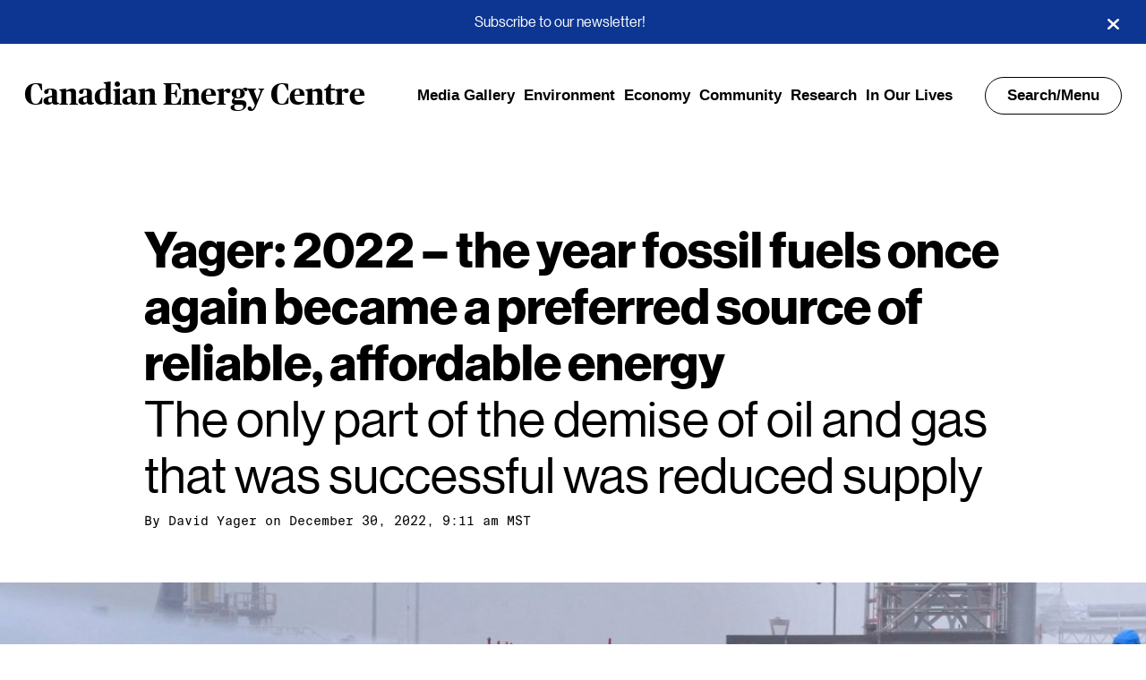

--- FILE ---
content_type: text/html; charset=UTF-8
request_url: https://www.canadianenergycentre.ca/yager-2022-the-year-fossil-fuels-once-again-became-a-preferred-source-of-reliable-affordable-energy/
body_size: 12825
content:


<!DOCTYPE html>
<html lang="en">
<head>
		

<!--
 ____      _ __  __   _   _ _____ ____  ____  ____
/ ___|    | |  \/  | | \ | | ____|  _ \|  _ \/ ___|
\___ \ _  | | |\/| | |  \| |  _| | |_) | | | \___ \
 ___) | |_| | |  | | | |\  | |___|  _ <| |_| |___) |
|____/ \___/|_|  |_| |_| \_|_____|_| \_|____/|____/

-->



<meta charset="UTF-8" />
<title>Yager: 2022 – the year fossil fuels once again became a preferred source of reliable, affordable energy - Canadian Energy Centre</title>
<meta name="description" content="Fact-based news and research demonstrating that Canada is the world&#039;s energy solution">
<meta http-equiv="Content-Type" content="text/html; charset=UTF-8" />
<meta http-equiv="X-UA-Compatible" content="IE=edge,chrome=1">
<meta name="viewport" content="width=device-width, initial-scale=1.0">

<meta name="thumbnail" content="https://www.canadianenergycentre.ca/wp-content/uploads/2022/12/GettyImages-1245669891-scaled-900x600-c-default.jpg">



<meta name="msapplication-config" content="/wp-content/themes/sjm-genus/img/favicon/browserconfig.xml" />
<link rel="apple-touch-icon" sizes="180x180" href="/wp-content/themes/sjm-genus/img/favicon/apple-touch-icon.png">
<link rel="icon shortcut" href="/wp-content/themes/sjm-genus/img/favicon/favicon.ico" type="image/x-icon">
<link rel="icon" type="image/png" href="/wp-content/themes/sjm-genus/img/favicon/favicon-32x32.png" sizes="32x32">
<link rel="icon" type="image/png" href="/wp-content/themes/sjm-genus/img/favicon/favicon-16x16.png" sizes="16x16">
<link rel="manifest" href="/wp-content/themes/sjm-genus/img/favicon/manifest.json">
<link rel="mask-icon" href="/wp-content/themes/sjm-genus/img/favicon/safari-pinned-tab.svg" color="#000000">
<meta name="theme-color" content="#ffffff">


<link rel="author" href="https://www.canadianenergycentre.ca/wp-content/themes/sjm-genus/humans.txt" />


<!-- Author Meta Tags by Molongui Authorship, visit: https://wordpress.org/plugins/molongui-authorship/ -->
<meta name="author" content="David Yager">
<meta property="article:author" content="https://www.facebook.com/" />
<!-- /Molongui Authorship -->

<meta name='robots' content='index, follow, max-image-preview:large, max-snippet:-1, max-video-preview:-1' />

	<!-- This site is optimized with the Yoast SEO plugin v19.10 - https://yoast.com/wordpress/plugins/seo/ -->
	<meta name="description" content="The only part of the demise of oil and gas that was successful was reduced" />
	<link rel="canonical" href="https://www.canadianenergycentre.ca/yager-2022-the-year-fossil-fuels-once-again-became-a-preferred-source-of-reliable-affordable-energy/" />
	<meta property="og:locale" content="en_US" />
	<meta property="og:type" content="article" />
	<meta property="og:title" content="Yager: 2022 – the year fossil fuels once again became a preferred source of reliable, affordable energy - Canadian Energy Centre" />
	<meta property="og:description" content="The only part of the demise of oil and gas that was successful was reduced" />
	<meta property="og:url" content="https://www.canadianenergycentre.ca/yager-2022-the-year-fossil-fuels-once-again-became-a-preferred-source-of-reliable-affordable-energy/" />
	<meta property="og:site_name" content="Canadian Energy Centre" />
	<meta property="article:publisher" content="https://www.facebook.com/CDNEnergyCentre" />
	<meta property="article:published_time" content="2022-12-30T16:11:24+00:00" />
	<meta property="article:modified_time" content="2023-01-13T02:48:16+00:00" />
	<meta property="og:image" content="https://www.canadianenergycentre.ca/wp-content/uploads/2022/12/GettyImages-1245669891-scaled.jpg" />
	<meta property="og:image:width" content="2560" />
	<meta property="og:image:height" content="1351" />
	<meta property="og:image:type" content="image/jpeg" />
	<meta name="author" content="David Yager" />
	<meta name="twitter:card" content="summary_large_image" />
	<meta name="twitter:creator" content="@CDNEnergyCentre" />
	<meta name="twitter:site" content="@CDNEnergyCentre" />
	<meta name="twitter:label1" content="Written by" />
	<meta name="twitter:data1" content="David Yager" />
	<script type="application/ld+json" class="yoast-schema-graph">{"@context":"https://schema.org","@graph":[{"@type":"Article","@id":"https://www.canadianenergycentre.ca/yager-2022-the-year-fossil-fuels-once-again-became-a-preferred-source-of-reliable-affordable-energy/#article","isPartOf":{"@id":"https://www.canadianenergycentre.ca/yager-2022-the-year-fossil-fuels-once-again-became-a-preferred-source-of-reliable-affordable-energy/"},"author":{"name":"David Yager","@id":"https://cec.scriptstring.ai/#/schema/person/1e3ccb8d2ddf817b368c49e2b27ac389"},"headline":"Yager: 2022 – the year fossil fuels once again became a preferred source of reliable, affordable energy","datePublished":"2022-12-30T16:11:24+00:00","dateModified":"2023-01-13T02:48:16+00:00","mainEntityOfPage":{"@id":"https://www.canadianenergycentre.ca/yager-2022-the-year-fossil-fuels-once-again-became-a-preferred-source-of-reliable-affordable-energy/"},"wordCount":15,"publisher":{"@id":"https://cec.scriptstring.ai/#organization"},"image":{"@id":"https://www.canadianenergycentre.ca/yager-2022-the-year-fossil-fuels-once-again-became-a-preferred-source-of-reliable-affordable-energy/#primaryimage"},"thumbnailUrl":"https://www.canadianenergycentre.ca/wp-content/uploads/2022/12/GettyImages-1245669891-scaled.jpg","keywords":["Canadian Energy","coal","Commentary","Energy crisis","Global Energy","Latest","News","Oil sands"],"articleSection":["Economy","Environment"],"inLanguage":"en-CA"},{"@type":"WebPage","@id":"https://www.canadianenergycentre.ca/yager-2022-the-year-fossil-fuels-once-again-became-a-preferred-source-of-reliable-affordable-energy/","url":"https://www.canadianenergycentre.ca/yager-2022-the-year-fossil-fuels-once-again-became-a-preferred-source-of-reliable-affordable-energy/","name":"Yager: 2022 – the year fossil fuels once again became a preferred source of reliable, affordable energy - Canadian Energy Centre","isPartOf":{"@id":"https://cec.scriptstring.ai/#website"},"primaryImageOfPage":{"@id":"https://www.canadianenergycentre.ca/yager-2022-the-year-fossil-fuels-once-again-became-a-preferred-source-of-reliable-affordable-energy/#primaryimage"},"image":{"@id":"https://www.canadianenergycentre.ca/yager-2022-the-year-fossil-fuels-once-again-became-a-preferred-source-of-reliable-affordable-energy/#primaryimage"},"thumbnailUrl":"https://www.canadianenergycentre.ca/wp-content/uploads/2022/12/GettyImages-1245669891-scaled.jpg","datePublished":"2022-12-30T16:11:24+00:00","dateModified":"2023-01-13T02:48:16+00:00","description":"The only part of the demise of oil and gas that was successful was reduced","breadcrumb":{"@id":"https://www.canadianenergycentre.ca/yager-2022-the-year-fossil-fuels-once-again-became-a-preferred-source-of-reliable-affordable-energy/#breadcrumb"},"inLanguage":"en-CA","potentialAction":[{"@type":"ReadAction","target":["https://www.canadianenergycentre.ca/yager-2022-the-year-fossil-fuels-once-again-became-a-preferred-source-of-reliable-affordable-energy/"]}]},{"@type":"ImageObject","inLanguage":"en-CA","@id":"https://www.canadianenergycentre.ca/yager-2022-the-year-fossil-fuels-once-again-became-a-preferred-source-of-reliable-affordable-energy/#primaryimage","url":"https://www.canadianenergycentre.ca/wp-content/uploads/2022/12/GettyImages-1245669891-scaled.jpg","contentUrl":"https://www.canadianenergycentre.ca/wp-content/uploads/2022/12/GettyImages-1245669891-scaled.jpg","width":2560,"height":1351,"caption":"A worker walks past gas pipes at Uniper’s new LNG import terminal in Wilhelmshaven, northern Germany on December 17, 2022. Getty Images photo"},{"@type":"BreadcrumbList","@id":"https://www.canadianenergycentre.ca/yager-2022-the-year-fossil-fuels-once-again-became-a-preferred-source-of-reliable-affordable-energy/#breadcrumb","itemListElement":[{"@type":"ListItem","position":1,"name":"Home","item":"https://www.canadianenergycentre.ca/"},{"@type":"ListItem","position":2,"name":"Yager: 2022 – the year fossil fuels once again became a preferred source of reliable, affordable energy"}]},{"@type":"WebSite","@id":"https://cec.scriptstring.ai/#website","url":"https://cec.scriptstring.ai/","name":"Canadian Energy Centre","description":"Fact-based news and research demonstrating that Canada is the world&#039;s energy solution","publisher":{"@id":"https://cec.scriptstring.ai/#organization"},"potentialAction":[{"@type":"SearchAction","target":{"@type":"EntryPoint","urlTemplate":"https://cec.scriptstring.ai/?s={search_term_string}"},"query-input":"required name=search_term_string"}],"inLanguage":"en-CA"},{"@type":"Organization","@id":"https://cec.scriptstring.ai/#organization","name":"Canadian Energy Centre","url":"https://cec.scriptstring.ai/","logo":{"@type":"ImageObject","inLanguage":"en-CA","@id":"https://cec.scriptstring.ai/#/schema/logo/image/","url":"https://www.canadianenergycentre.ca/wp-content/uploads/2023/02/canadianenergycentre.jpg","contentUrl":"https://www.canadianenergycentre.ca/wp-content/uploads/2023/02/canadianenergycentre.jpg","width":500,"height":500,"caption":"Canadian Energy Centre"},"image":{"@id":"https://cec.scriptstring.ai/#/schema/logo/image/"},"sameAs":["https://www.facebook.com/CDNEnergyCentre","https://twitter.com/CDNEnergyCentre"]},{"@type":"Person","@id":"https://cec.scriptstring.ai/#/schema/person/1e3ccb8d2ddf817b368c49e2b27ac389","name":"David Yager","image":{"@type":"ImageObject","inLanguage":"en-CA","@id":"https://cec.scriptstring.ai/#/schema/person/image/","url":"https://secure.gravatar.com/avatar/54ebb1c6ca69cbe4dd8fa8b29923c1bf?s=96&d=mm&r=g","contentUrl":"https://secure.gravatar.com/avatar/54ebb1c6ca69cbe4dd8fa8b29923c1bf?s=96&d=mm&r=g","caption":"David Yager"},"url":"https://www.canadianenergycentre.ca/author/david-yager/"}]}</script>
	<!-- / Yoast SEO plugin. -->


<link rel='dns-prefetch' href='//www.canadianenergycentre.ca' />
<link rel='dns-prefetch' href='//cdnjs.cloudflare.com' />
<link rel='dns-prefetch' href='//www.googletagmanager.com' />
<link rel='stylesheet' id='style_main-css' href='https://www.canadianenergycentre.ca/wp-content/plugins/wp-gif-player/style.css?ver=1598899910' type='text/css' media='all' />
<link rel='stylesheet' id='wp-block-library-css' href='https://www.canadianenergycentre.ca/wp-includes/css/dist/block-library/style.min.css?ver=6.1' type='text/css' media='all' />
<link rel='stylesheet' id='classic-theme-styles-css' href='https://www.canadianenergycentre.ca/wp-includes/css/classic-themes.min.css?ver=1' type='text/css' media='all' />
<style id='global-styles-inline-css' type='text/css'>
body{--wp--preset--color--black: #000000;--wp--preset--color--cyan-bluish-gray: #abb8c3;--wp--preset--color--white: #ffffff;--wp--preset--color--pale-pink: #f78da7;--wp--preset--color--vivid-red: #cf2e2e;--wp--preset--color--luminous-vivid-orange: #ff6900;--wp--preset--color--luminous-vivid-amber: #fcb900;--wp--preset--color--light-green-cyan: #7bdcb5;--wp--preset--color--vivid-green-cyan: #00d084;--wp--preset--color--pale-cyan-blue: #8ed1fc;--wp--preset--color--vivid-cyan-blue: #0693e3;--wp--preset--color--vivid-purple: #9b51e0;--wp--preset--gradient--vivid-cyan-blue-to-vivid-purple: linear-gradient(135deg,rgba(6,147,227,1) 0%,rgb(155,81,224) 100%);--wp--preset--gradient--light-green-cyan-to-vivid-green-cyan: linear-gradient(135deg,rgb(122,220,180) 0%,rgb(0,208,130) 100%);--wp--preset--gradient--luminous-vivid-amber-to-luminous-vivid-orange: linear-gradient(135deg,rgba(252,185,0,1) 0%,rgba(255,105,0,1) 100%);--wp--preset--gradient--luminous-vivid-orange-to-vivid-red: linear-gradient(135deg,rgba(255,105,0,1) 0%,rgb(207,46,46) 100%);--wp--preset--gradient--very-light-gray-to-cyan-bluish-gray: linear-gradient(135deg,rgb(238,238,238) 0%,rgb(169,184,195) 100%);--wp--preset--gradient--cool-to-warm-spectrum: linear-gradient(135deg,rgb(74,234,220) 0%,rgb(151,120,209) 20%,rgb(207,42,186) 40%,rgb(238,44,130) 60%,rgb(251,105,98) 80%,rgb(254,248,76) 100%);--wp--preset--gradient--blush-light-purple: linear-gradient(135deg,rgb(255,206,236) 0%,rgb(152,150,240) 100%);--wp--preset--gradient--blush-bordeaux: linear-gradient(135deg,rgb(254,205,165) 0%,rgb(254,45,45) 50%,rgb(107,0,62) 100%);--wp--preset--gradient--luminous-dusk: linear-gradient(135deg,rgb(255,203,112) 0%,rgb(199,81,192) 50%,rgb(65,88,208) 100%);--wp--preset--gradient--pale-ocean: linear-gradient(135deg,rgb(255,245,203) 0%,rgb(182,227,212) 50%,rgb(51,167,181) 100%);--wp--preset--gradient--electric-grass: linear-gradient(135deg,rgb(202,248,128) 0%,rgb(113,206,126) 100%);--wp--preset--gradient--midnight: linear-gradient(135deg,rgb(2,3,129) 0%,rgb(40,116,252) 100%);--wp--preset--duotone--dark-grayscale: url('#wp-duotone-dark-grayscale');--wp--preset--duotone--grayscale: url('#wp-duotone-grayscale');--wp--preset--duotone--purple-yellow: url('#wp-duotone-purple-yellow');--wp--preset--duotone--blue-red: url('#wp-duotone-blue-red');--wp--preset--duotone--midnight: url('#wp-duotone-midnight');--wp--preset--duotone--magenta-yellow: url('#wp-duotone-magenta-yellow');--wp--preset--duotone--purple-green: url('#wp-duotone-purple-green');--wp--preset--duotone--blue-orange: url('#wp-duotone-blue-orange');--wp--preset--font-size--small: 13px;--wp--preset--font-size--medium: 20px;--wp--preset--font-size--large: 36px;--wp--preset--font-size--x-large: 42px;--wp--preset--spacing--20: 0.44rem;--wp--preset--spacing--30: 0.67rem;--wp--preset--spacing--40: 1rem;--wp--preset--spacing--50: 1.5rem;--wp--preset--spacing--60: 2.25rem;--wp--preset--spacing--70: 3.38rem;--wp--preset--spacing--80: 5.06rem;}:where(.is-layout-flex){gap: 0.5em;}body .is-layout-flow > .alignleft{float: left;margin-inline-start: 0;margin-inline-end: 2em;}body .is-layout-flow > .alignright{float: right;margin-inline-start: 2em;margin-inline-end: 0;}body .is-layout-flow > .aligncenter{margin-left: auto !important;margin-right: auto !important;}body .is-layout-constrained > .alignleft{float: left;margin-inline-start: 0;margin-inline-end: 2em;}body .is-layout-constrained > .alignright{float: right;margin-inline-start: 2em;margin-inline-end: 0;}body .is-layout-constrained > .aligncenter{margin-left: auto !important;margin-right: auto !important;}body .is-layout-constrained > :where(:not(.alignleft):not(.alignright):not(.alignfull)){max-width: var(--wp--style--global--content-size);margin-left: auto !important;margin-right: auto !important;}body .is-layout-constrained > .alignwide{max-width: var(--wp--style--global--wide-size);}body .is-layout-flex{display: flex;}body .is-layout-flex{flex-wrap: wrap;align-items: center;}body .is-layout-flex > *{margin: 0;}:where(.wp-block-columns.is-layout-flex){gap: 2em;}.has-black-color{color: var(--wp--preset--color--black) !important;}.has-cyan-bluish-gray-color{color: var(--wp--preset--color--cyan-bluish-gray) !important;}.has-white-color{color: var(--wp--preset--color--white) !important;}.has-pale-pink-color{color: var(--wp--preset--color--pale-pink) !important;}.has-vivid-red-color{color: var(--wp--preset--color--vivid-red) !important;}.has-luminous-vivid-orange-color{color: var(--wp--preset--color--luminous-vivid-orange) !important;}.has-luminous-vivid-amber-color{color: var(--wp--preset--color--luminous-vivid-amber) !important;}.has-light-green-cyan-color{color: var(--wp--preset--color--light-green-cyan) !important;}.has-vivid-green-cyan-color{color: var(--wp--preset--color--vivid-green-cyan) !important;}.has-pale-cyan-blue-color{color: var(--wp--preset--color--pale-cyan-blue) !important;}.has-vivid-cyan-blue-color{color: var(--wp--preset--color--vivid-cyan-blue) !important;}.has-vivid-purple-color{color: var(--wp--preset--color--vivid-purple) !important;}.has-black-background-color{background-color: var(--wp--preset--color--black) !important;}.has-cyan-bluish-gray-background-color{background-color: var(--wp--preset--color--cyan-bluish-gray) !important;}.has-white-background-color{background-color: var(--wp--preset--color--white) !important;}.has-pale-pink-background-color{background-color: var(--wp--preset--color--pale-pink) !important;}.has-vivid-red-background-color{background-color: var(--wp--preset--color--vivid-red) !important;}.has-luminous-vivid-orange-background-color{background-color: var(--wp--preset--color--luminous-vivid-orange) !important;}.has-luminous-vivid-amber-background-color{background-color: var(--wp--preset--color--luminous-vivid-amber) !important;}.has-light-green-cyan-background-color{background-color: var(--wp--preset--color--light-green-cyan) !important;}.has-vivid-green-cyan-background-color{background-color: var(--wp--preset--color--vivid-green-cyan) !important;}.has-pale-cyan-blue-background-color{background-color: var(--wp--preset--color--pale-cyan-blue) !important;}.has-vivid-cyan-blue-background-color{background-color: var(--wp--preset--color--vivid-cyan-blue) !important;}.has-vivid-purple-background-color{background-color: var(--wp--preset--color--vivid-purple) !important;}.has-black-border-color{border-color: var(--wp--preset--color--black) !important;}.has-cyan-bluish-gray-border-color{border-color: var(--wp--preset--color--cyan-bluish-gray) !important;}.has-white-border-color{border-color: var(--wp--preset--color--white) !important;}.has-pale-pink-border-color{border-color: var(--wp--preset--color--pale-pink) !important;}.has-vivid-red-border-color{border-color: var(--wp--preset--color--vivid-red) !important;}.has-luminous-vivid-orange-border-color{border-color: var(--wp--preset--color--luminous-vivid-orange) !important;}.has-luminous-vivid-amber-border-color{border-color: var(--wp--preset--color--luminous-vivid-amber) !important;}.has-light-green-cyan-border-color{border-color: var(--wp--preset--color--light-green-cyan) !important;}.has-vivid-green-cyan-border-color{border-color: var(--wp--preset--color--vivid-green-cyan) !important;}.has-pale-cyan-blue-border-color{border-color: var(--wp--preset--color--pale-cyan-blue) !important;}.has-vivid-cyan-blue-border-color{border-color: var(--wp--preset--color--vivid-cyan-blue) !important;}.has-vivid-purple-border-color{border-color: var(--wp--preset--color--vivid-purple) !important;}.has-vivid-cyan-blue-to-vivid-purple-gradient-background{background: var(--wp--preset--gradient--vivid-cyan-blue-to-vivid-purple) !important;}.has-light-green-cyan-to-vivid-green-cyan-gradient-background{background: var(--wp--preset--gradient--light-green-cyan-to-vivid-green-cyan) !important;}.has-luminous-vivid-amber-to-luminous-vivid-orange-gradient-background{background: var(--wp--preset--gradient--luminous-vivid-amber-to-luminous-vivid-orange) !important;}.has-luminous-vivid-orange-to-vivid-red-gradient-background{background: var(--wp--preset--gradient--luminous-vivid-orange-to-vivid-red) !important;}.has-very-light-gray-to-cyan-bluish-gray-gradient-background{background: var(--wp--preset--gradient--very-light-gray-to-cyan-bluish-gray) !important;}.has-cool-to-warm-spectrum-gradient-background{background: var(--wp--preset--gradient--cool-to-warm-spectrum) !important;}.has-blush-light-purple-gradient-background{background: var(--wp--preset--gradient--blush-light-purple) !important;}.has-blush-bordeaux-gradient-background{background: var(--wp--preset--gradient--blush-bordeaux) !important;}.has-luminous-dusk-gradient-background{background: var(--wp--preset--gradient--luminous-dusk) !important;}.has-pale-ocean-gradient-background{background: var(--wp--preset--gradient--pale-ocean) !important;}.has-electric-grass-gradient-background{background: var(--wp--preset--gradient--electric-grass) !important;}.has-midnight-gradient-background{background: var(--wp--preset--gradient--midnight) !important;}.has-small-font-size{font-size: var(--wp--preset--font-size--small) !important;}.has-medium-font-size{font-size: var(--wp--preset--font-size--medium) !important;}.has-large-font-size{font-size: var(--wp--preset--font-size--large) !important;}.has-x-large-font-size{font-size: var(--wp--preset--font-size--x-large) !important;}
.wp-block-navigation a:where(:not(.wp-element-button)){color: inherit;}
:where(.wp-block-columns.is-layout-flex){gap: 2em;}
.wp-block-pullquote{font-size: 1.5em;line-height: 1.6;}
</style>
<link rel='stylesheet' id='contact-form-7-css' href='https://www.canadianenergycentre.ca/wp-content/plugins/contact-form-7/includes/css/styles.css?ver=5.6.4' type='text/css' media='all' />
<link rel='stylesheet' id='mc4wp-form-themes-css' href='https://www.canadianenergycentre.ca/wp-content/plugins/mailchimp-for-wp/assets/css/form-themes.css?ver=4.9.17' type='text/css' media='all' />
<link rel='stylesheet' id='sjm-genus-style-css' href='https://www.canadianenergycentre.ca/wp-content/themes/sjm-genus/css/style.min.css?ver=1657803444' type='text/css' media='all' />
<link rel='stylesheet' id='ucp-action-forms-css' href='https://www.canadianenergycentre.ca/wp-content/plugins/cec_facebook_popup/css/style.css?ver=6.1' type='text/css' media='all' />
<script src='//www.canadianenergycentre.ca/wp-content/cache/wpfc-minified/kwvq42bp/f8q2v.js' type="text/javascript"></script>
<!-- <script type='text/javascript' src='https://www.canadianenergycentre.ca/wp-includes/js/jquery/jquery.min.js?ver=3.6.1' id='jquery-core-js'></script> -->
<!-- <script type='text/javascript' src='https://www.canadianenergycentre.ca/wp-includes/js/jquery/jquery-migrate.min.js?ver=3.3.2' id='jquery-migrate-js'></script> -->
<!-- <script type='text/javascript' src='https://www.canadianenergycentre.ca/wp-content/themes/sjm-genus/js/vendor/dst/vendor.min.js?ver=1598899936' id='sjm-genus-vendor-js'></script> -->
<script type='text/javascript' id='sjm-genus-theme-js-extra'>
/* <![CDATA[ */
var sjmGenus = {"ajaxUrl":"https:\/\/www.canadianenergycentre.ca\/wp-admin\/admin-ajax.php"};
/* ]]> */
</script>
<script src='//www.canadianenergycentre.ca/wp-content/cache/wpfc-minified/dsid4guv/f8q2u.js' type="text/javascript"></script>
<!-- <script type='text/javascript' src='https://www.canadianenergycentre.ca/wp-content/themes/sjm-genus/js/theme/dst/theme.min.js?ver=1657803445' id='sjm-genus-theme-js'></script> -->

<!-- Google Analytics snippet added by Site Kit -->
<script type='text/javascript' src='https://www.googletagmanager.com/gtag/js?id=G-3RFC5TTS7H' id='google_gtagjs-js' async></script>
<script type='text/javascript' id='google_gtagjs-js-after'>
window.dataLayer = window.dataLayer || [];function gtag(){dataLayer.push(arguments);}
gtag("js", new Date());
gtag("set", "developer_id.dZTNiMT", true);
gtag("config", "G-3RFC5TTS7H");
</script>

<!-- End Google Analytics snippet added by Site Kit -->
<link rel="https://api.w.org/" href="https://www.canadianenergycentre.ca/wp-json/" /><link rel="alternate" type="application/json" href="https://www.canadianenergycentre.ca/wp-json/wp/v2/posts/10514" /><link rel="EditURI" type="application/rsd+xml" title="RSD" href="https://www.canadianenergycentre.ca/xmlrpc.php?rsd" />
<link rel="wlwmanifest" type="application/wlwmanifest+xml" href="https://www.canadianenergycentre.ca/wp-includes/wlwmanifest.xml" />
<meta name="generator" content="WordPress 6.1" />
<link rel='shortlink' href='https://www.canadianenergycentre.ca/?p=10514' />
<link rel="alternate" type="application/json+oembed" href="https://www.canadianenergycentre.ca/wp-json/oembed/1.0/embed?url=https%3A%2F%2Fwww.canadianenergycentre.ca%2Fyager-2022-the-year-fossil-fuels-once-again-became-a-preferred-source-of-reliable-affordable-energy%2F" />
<link rel="alternate" type="text/xml+oembed" href="https://www.canadianenergycentre.ca/wp-json/oembed/1.0/embed?url=https%3A%2F%2Fwww.canadianenergycentre.ca%2Fyager-2022-the-year-fossil-fuels-once-again-became-a-preferred-source-of-reliable-affordable-energy%2F&#038;format=xml" />
<meta name="generator" content="Site Kit by Google 1.87.0" /><meta name="facebook-domain-verification" content="chns2fwyrv5vpptxq7yczr9zd969t8" />        <style>
            .molongui-disabled-link
            {
                border-bottom: none !important;
                text-decoration: none !important;
                color: inherit !important;
                cursor: inherit !important;
            }
            .molongui-disabled-link:hover,
            .molongui-disabled-link:hover span
            {
                border-bottom: none !important;
                text-decoration: none !important;
                color: inherit !important;
                cursor: inherit !important;
            }
        </style>
        
<!-- Google Tag Manager snippet added by Site Kit -->
<script type="text/javascript">
			( function( w, d, s, l, i ) {
				w[l] = w[l] || [];
				w[l].push( {'gtm.start': new Date().getTime(), event: 'gtm.js'} );
				var f = d.getElementsByTagName( s )[0],
					j = d.createElement( s ), dl = l != 'dataLayer' ? '&l=' + l : '';
				j.async = true;
				j.src = 'https://www.googletagmanager.com/gtm.js?id=' + i + dl;
				f.parentNode.insertBefore( j, f );
			} )( window, document, 'script', 'dataLayer', 'GTM-T62S2PM' );
			
</script>

<!-- End Google Tag Manager snippet added by Site Kit -->
<link rel="icon" href="https://www.canadianenergycentre.ca/wp-content/uploads/2023/11/cropped-icon-e1699989415282-32x32.jpg" sizes="32x32" />
<link rel="icon" href="https://www.canadianenergycentre.ca/wp-content/uploads/2023/11/cropped-icon-e1699989415282-192x192.jpg" sizes="192x192" />
<link rel="apple-touch-icon" href="https://www.canadianenergycentre.ca/wp-content/uploads/2023/11/cropped-icon-e1699989415282-180x180.jpg" />
<meta name="msapplication-TileImage" content="https://www.canadianenergycentre.ca/wp-content/uploads/2023/11/cropped-icon-e1699989415282-270x270.jpg" />
		<style type="text/css" id="wp-custom-css">
			pre {
    font-family: monospace,monospace;
    font-size: 0.7em;
}

.social-icons__header {
    display: none;
}

.cecfbp-modal{position:fixed;z-index:1;padding-top:100px;left:0;top:0;width:100%;height:100%;overflow:auto;background-color:#000;background-color:rgba(0,0,0,0.5)}

.cecfbp-modal-content{background-color:#fefefe;margin:auto;border:1px solid #888;width:30%;text-align:center}

.cecfbp-modal-content-header{border-bottom:1px solid rgba(0,0,0,0.1);padding:20px 20px 40px 20px;margin:0 0 10px 0}

.cecfbp-modal-content-header h5{float:left;margin:0px;padding:0px;font-weight:bold;font-size:22px;color:#000;line-height:22px}

.cecfbp-modal-content-header:after{clear:both}

.cecfbp-modal-content-body{padding:20px}

@media only screen and (max-width: 1200px){.cecfbp-modal-content{width:40%}}

@media only screen and (max-width: 992px){.cecfbp-modal-content{width:50%}}

@media only screen and (max-width: 768px){.cecfbp-modal-content{width:90%}}.cecfbp-hide{display:none}.cecfbp-close{color:#aaa;float:right;font-size:28px;font-weight:bold;padding:0px 0px 0px 0px;margin:-15px 0 0 0}.cecfbp-close:hover,.cecfbp-close:focus{color:#000;text-decoration:none;cursor:pointer}

.author .author-node__main__image-wrap img {
    display: none;
}

.home .header-hero-hed {
    font-weight: 700;
    text-shadow: 1px 1px 1px #000000;
}



.header-hero__byline-wrap {
    text-shadow: 0.5px 0.5px 1px #000000;
}


@media only screen and (max-width: 2000px){.archive-header__description {
    text-shadow: 1px 1px 1px #000;
    font-size: 3.6rem;
    line-height: 3.3rem;
    padding-bottom: 20px;
}}

@media only screen and (max-width: 1200px){.archive-header__description {
    text-shadow: 1px 1px 1px #000;
    font-size: 3.6rem;
    line-height: 3.3rem;
    padding-bottom: 20px;
}}

@media only screen and (max-width: 992px){.archive-header__description {
    font-size: 3.0rem;
    line-height: 2.7rem;
    padding-bottom: 30px;
}}

@media only screen and (max-width: 768px){.archive-header__description {
    font-size: 2.4rem;
    line-height: 2.5rem;
    padding-bottom: 50px;
}}


.archive-header__title {
    text-shadow: 1px 1px 1px #000;
}


.archive-header__description {
    text-shadow: 1px 1px 1px #000;
}




.single-post .header, .single-post .header__inner .search-menu, .single-post .header__inner a {
    text-shadow: none;
}

.single-post .header__branding .nav-wrapper .search-menu {
    box-shadow: none;
}



:root {
    --max-width: 2000px;
}

.home .header-hero-dek, .home .header-hero-hed {
    margin: 0 0 3.5rem;
}		</style>
		
	</head>

<body class="post-template-default single single-post postid-10514 single-format-standard">

	<div class="wrapper site">

		<div class="pre-content">
							<div class="notification-bar" style="display:none;background:#0D3692">
			<div><a href="https://www.canadianenergycentre.ca/subscribe/">Subscribe to our newsletter!</a> </div>
			<button aria-label="Close"></button>
		</div>
					</div>

		

<header class="header js--header ">
	<div class="header__inner">

		
		<div class="header__branding">
			<div class="brand-wrapper">
	<h1 class="brand">
		<a href="https://www.canadianenergycentre.ca">
			Canadian Energy Centre
		</a>
	</h1>
</div>

						<ul class="nav-links-wrapper">
								<li><a href="https://www.canadianenergycentre.ca/category/media-gallery/">Media Gallery</a></li>
								<li><a href="https://www.canadianenergycentre.ca/category/environment/">Environment</a></li>
								<li><a href="https://www.canadianenergycentre.ca/category/economy/">Economy</a></li>
								<li><a href="https://www.canadianenergycentre.ca/category/community/">Community</a></li>
								<li><a href="https://www.canadianenergycentre.ca/category/research/">Research</a></li>
								<li><a href="https://www.canadianenergycentre.ca/category/oil-and-gas-in-our-lives/">In Our Lives</a></li>
							</ul>

						<div class="nav-wrapper">
				<div class="search-menu js--nav-toggle">
					Search/Menu
				</div>
			</div>
		</div>

				
				
		
	</div>
	

<nav class="header-nav js--nav" aria-label="header-navigation">
	
	<div class="header-nav__inner js--header-nav-inner">

		<div class="header__branding">
			<div class="brand-wrapper">
	<h1 class="brand">
		<a href="https://www.canadianenergycentre.ca">
			Canadian Energy Centre
		</a>
	</h1>
</div>

						<div class="nav-wrapper">
				<div class="search-menu js--nav-toggle">
					Close
				</div>
			</div>
		</div>

		<form class="search-form js--search-form" role="search" action="/" method="get">
	<div class="search-form__inner">
		<div class="search-form-inputs">
			<label for="header-search-input" class="search-form-inputs__label">Search term</label>
			<input class="search-form-inputs__input js--search-input" id="header-search-input" name="s" type="search" placeholder="Search" value="" required>

			<button class="search-form-inputs__button">
				<svg xmlns="http://www.w3.org/2000/svg" width="21" height="21" viewBox="0 0 21 21"><title>Search</title><g fill="#fff"><path d="M9.598 2.309a6.47 6.47 0 00-6.473 6.468 6.47 6.47 0 006.473 6.47 6.47 6.47 0 000-12.938zm0 1.125c3.011 0 5.457 2.39 5.457 5.343s-2.446 5.344-5.457 5.344c-3.016 0-5.461-2.39-5.461-5.344 0-2.953 2.445-5.343 5.46-5.343zm0 0"/><path d="M14.39 13.484l2.922 3.387c.504.582.708 1.328.45 1.66-.254.332-.867.13-1.371-.453l-2.922-3.387c-.504-.586-.707-1.328-.453-1.664.254-.332.87-.129 1.375.457zm0 0"/></g></svg>
			</button>
		</div>

	</div>
</form>
				<div class="header-search-form-suggestions">
		<h2 class="header-search-form-suggestions__heading">Topics</h2>
		<ul class="header-search-form-suggestions__list">
							<li class="header-search-form-suggestions__list-item">
											<a href="https://www.canadianenergycentre.ca?s=Energy">Energy</a>
					
				</li>
							<li class="header-search-form-suggestions__list-item">
											<a href="https://www.canadianenergycentre.ca?s=Alberta">Alberta</a>
					
				</li>
							<li class="header-search-form-suggestions__list-item">
											<a href="https://www.canadianenergycentre.ca?s=Natural%20Gas">Natural Gas</a>
					
				</li>
					</ul>
	</div>
		<h2 class="header-nav__parent-menu__heading">Navigation</h2>
<ul
	class="header-nav__parent-menu js--nav-menu is-visible"
	data-menu-level="1"
	data-menu-id="10">

	
					<li class="">
				<a
					class="js--nav-menu-item"
					href="https://www.canadianenergycentre.ca/category/media-gallery/"
					data-has-children="false"
					data-menu-item-id="11299"
					data-menu-level="1"
					target="_self"
					>
						Media Gallery
				</a>
							</li>
		
	
					<li class="">
				<a
					class="js--nav-menu-item"
					href="https://www.canadianenergycentre.ca/category/environment/"
					data-has-children="false"
					data-menu-item-id="2718"
					data-menu-level="1"
					target="_self"
					>
						Environment
				</a>
							</li>
		
	
					<li class="">
				<a
					class="js--nav-menu-item"
					href="https://www.canadianenergycentre.ca/category/economy/"
					data-has-children="false"
					data-menu-item-id="2723"
					data-menu-level="1"
					target="_self"
					>
						Economy
				</a>
							</li>
		
	
					<li class="">
				<a
					class="js--nav-menu-item"
					href="https://www.canadianenergycentre.ca/category/community/"
					data-has-children="false"
					data-menu-item-id="2715"
					data-menu-level="1"
					target="_self"
					>
						Community
				</a>
							</li>
		
	
					<li class="">
				<a
					class="js--nav-menu-item"
					href="https://www.canadianenergycentre.ca/category/research/"
					data-has-children="false"
					data-menu-item-id="2449"
					data-menu-level="1"
					target="_self"
					>
						Research
				</a>
							</li>
		
	
					<li class="">
				<a
					class="js--nav-menu-item"
					href="https://www.canadianenergycentre.ca/category/oil-and-gas-in-our-lives/"
					data-has-children="false"
					data-menu-item-id="6921"
					data-menu-level="1"
					target="_self"
					>
						In Our Lives
				</a>
							</li>
		
	
</ul>
		<p class="copyright">&copy; Canadian Energy Centre 2025</p>

	</div>

</nav>

</header>

		<div id="main" class="container">

			<main id="content" role="main" class="main">
					

<article class="post-container post-type-post" id="post-10514">
	
<header class="post-header post-header--post">
	<div class="post-header-content">
		<div class="post-header-content__inner">
			<div class="post-details">
				<h1 class="post-details__hed">Yager: 2022 – the year fossil fuels once again became a preferred source of reliable, affordable energy</h1>

									<p class="post-details__dek">The only part of the demise of oil and gas that was successful was reduced supply</p>
				
				<div class="post-details__meta">
					<address>By <a href="https://www.canadianenergycentre.ca/author/david-yager/">David Yager</a></address>
					<time datetime="2022-12-30 12:00">on December 30, 2022, 9:11 am MST</time>
				</div>

			</div>

							
<figure class="post-header-image">
	
			
		
		
		
		
		
		
		
		

			
					
																																																																																																																																																																				
										

			
			
	

<img
class="lazyload post-header-image__img"
src="[data-uri]"
data-sizes="auto"
data-srcset="https://www.canadianenergycentre.ca/wp-content/uploads/2022/12/GettyImages-1245669891-scaled-480x270-c-default.jpg 480w,
									https://www.canadianenergycentre.ca/wp-content/uploads/2022/12/GettyImages-1245669891-scaled-720x405-c-default.jpg 720w,
									https://www.canadianenergycentre.ca/wp-content/uploads/2022/12/GettyImages-1245669891-scaled-960x540-c-default.jpg 960w,
									https://www.canadianenergycentre.ca/wp-content/uploads/2022/12/GettyImages-1245669891-scaled-1200x675-c-default.jpg 1200w,
									https://www.canadianenergycentre.ca/wp-content/uploads/2022/12/GettyImages-1245669891-scaled-1440x810-c-default.jpg 1440w,
									https://www.canadianenergycentre.ca/wp-content/uploads/2022/12/GettyImages-1245669891-scaled-1680x945-c-default.jpg 1680w,
									https://www.canadianenergycentre.ca/wp-content/uploads/2022/12/GettyImages-1245669891-scaled-1920x1080-c-default.jpg 1920w,
									https://www.canadianenergycentre.ca/wp-content/uploads/2022/12/GettyImages-1245669891-scaled-2240x1260-c-default.jpg 2240w,
									https://www.canadianenergycentre.ca/wp-content/uploads/2022/12/GettyImages-1245669891-scaled-2560x1440-c-default.jpg 2560w,"
data-src="https://www.canadianenergycentre.ca/wp-content/uploads/2022/12/GettyImages-1245669891-scaled-2560x1440-c-default.jpg"
alt="">

				<noscript>
			

<img
class="post-header-image__img"
sizes="( min-width: 1190px ) calc( ( 8 * 30px ) + ( 9 * ( ( ( 1190px - 80px ) - 330px ) / 12 ) ) ), ( min-width: 1024px ) calc( ( 8 * 30px ) + ( 9 * ( ( ( 100vw - 80px ) - 330px ) / 12 ) ) ), ( min-width: 768px ) calc( ( 9 * 20px ) + ( 10 * ( ( ( 100vw - 72px ) - 180px ) / 10 ) ) ), calc( ( 5 * 11px ) + ( 6 * ( ( ( 100vw - 50px ) - 55px ) / 6 ) ) )"
srcset="https://www.canadianenergycentre.ca/wp-content/uploads/2022/12/GettyImages-1245669891-scaled-480x270-c-default.jpg 480w,
									https://www.canadianenergycentre.ca/wp-content/uploads/2022/12/GettyImages-1245669891-scaled-720x405-c-default.jpg 720w,
									https://www.canadianenergycentre.ca/wp-content/uploads/2022/12/GettyImages-1245669891-scaled-960x540-c-default.jpg 960w,
									https://www.canadianenergycentre.ca/wp-content/uploads/2022/12/GettyImages-1245669891-scaled-1200x675-c-default.jpg 1200w,
									https://www.canadianenergycentre.ca/wp-content/uploads/2022/12/GettyImages-1245669891-scaled-1440x810-c-default.jpg 1440w,
									https://www.canadianenergycentre.ca/wp-content/uploads/2022/12/GettyImages-1245669891-scaled-1680x945-c-default.jpg 1680w,
									https://www.canadianenergycentre.ca/wp-content/uploads/2022/12/GettyImages-1245669891-scaled-1920x1080-c-default.jpg 1920w,
									https://www.canadianenergycentre.ca/wp-content/uploads/2022/12/GettyImages-1245669891-scaled-2240x1260-c-default.jpg 2240w,
									https://www.canadianenergycentre.ca/wp-content/uploads/2022/12/GettyImages-1245669891-scaled-2560x1440-c-default.jpg 2560w,"
src="https://www.canadianenergycentre.ca/wp-content/uploads/2022/12/GettyImages-1245669891-scaled-2560x1440-c-default.jpg"
alt="">
		</noscript>
	
			<figcaption>A worker walks past gas pipes at Uniper’s new LNG import terminal in Wilhelmshaven, northern Germany on December 17, 2022. Getty Images photo</figcaption>
	</figure>
					</div>
	</div>
</header>

	<section class="post-content">
		

<section class="social-icons">
	<h2 class="social-icons__header">Social</h2>
	<ul class="social-icons__buttons">
		<li>
			<a href="https://www.facebook.com/sharer/sharer.php?u=https%3A%2F%2Fwww.canadianenergycentre.ca%2Fyager-2022-the-year-fossil-fuels-once-again-became-a-preferred-source-of-reliable-affordable-energy%2F" target="_blank" class="social-icons__button facebook">
				<img src="/wp-content/themes/sjm-genus/img/dst/social/facebook-icon.svg" alt="Facebook" />
			</a>
		</li>
		<li>
			<a href="http://twitter.com/share?text=Yager%3A%202022%20%E2%80%93%20the%20year%20fossil%20fuels%20once%20again%20became%20a%20preferred%20source%20of%20reliable%2C%20affordable%20energy&url=https%3A%2F%2Fwww.canadianenergycentre.ca%2Fyager-2022-the-year-fossil-fuels-once-again-became-a-preferred-source-of-reliable-affordable-energy%2F" target="_blank" class="social-icons__button twitter">
				<img src="/wp-content/themes/sjm-genus/img/dst/social/twitter-icon.svg" alt="Twitter" />
			</a>
		</li>
		<li>
			<a href="https://www.linkedin.com/sharing/share-offsite/?url=https%3A%2F%2Fwww.canadianenergycentre.ca%2Fyager-2022-the-year-fossil-fuels-once-again-became-a-preferred-source-of-reliable-affordable-energy%2F" target="_blank" class="social-icons__button linkedin">
				<img src="/wp-content/themes/sjm-genus/img/dst/social/linkedin-icon.svg" alt="LinkedIn" />
			</a>
		</li>
		<li>
			<a href="mailto:?subject=Yager%3A%202022%20%E2%80%93%20the%20year%20fossil%20fuels%20once%20again%20became%20a%20preferred%20source%20of%20reliable%2C%20affordable%20energy&body=https%3A%2F%2Fwww.canadianenergycentre.ca%2Fyager-2022-the-year-fossil-fuels-once-again-became-a-preferred-source-of-reliable-affordable-energy%2F" target="_blank" class="social-icons__button mail">
				<img src="/wp-content/themes/sjm-genus/img/dst/social/mail-icon.svg" alt="Mail" />
			</a>
		</li>
	</ul>
</section>
								
				<p>It seems like just the other day the wrath of the world was coming down on oil sands and coal.</p>
<p>To protect the atmosphere, Canada has been reducing coal-fired power generation for years. It started in Ontario then moved to Alberta. Saskatchewan is next. New Brunswick is supposed to stop by 2030, but that province claims it can’t be done.</p>
<p>Global coal consumption is rising again because it meets the cost and availability requirement created by energy shortages and rising prices. On December 16, the International Energy Agency <a href="https://www.iea.org/news/the-world-s-coal-consumption-is-set-to-reach-a-new-high-in-2022-as-the-energy-crisis-shakes-markets">reported</a>, “The world’s coal consumption is set to reach a new high in 2022 as the energy crisis shakes markets.”</p>
<p>For energy, the biggest single change in 2022 is the remarkable shift in public attitudes towards fossil fuels.</p>
<p>The global energy complex is under assault by Russia’s invasion of Ukraine, the exposed shortcomings of wind and solar, years of underinvestment in fossil fuels, and rising inflation and interest rates.</p>
<p>But for the past ten years, there has been an all-out crusade against fossil fuels. Oil company CEOs were branded climate criminals. It was morally reprehensible to own fossil fuel company shares or loan money to oil, gas or coal producers. Elections were won in Canada, the US and in Europe on pledges to replace fossil fuels.</p>
<p>No cost was too great, because the cost of doing nothing thus permitting unchecked climate damage was greater.</p>
<p>What happened? How did the channel change to rapidly? Why after years of public and political attacks on the source of over 80 per cent of the world primary energy, has affordable energy on demand now become more important than where it comes from?</p>
<p>Price, the most fundamental driver of economics and human behavior.</p>
<p>The November 2022 <a href="https://www.ipsos.com/en/inflation/what-worries-world-november-2022">global survey</a> from public opinion research firm IPSOS titled “What Worries The World” tells the story.</p>
<p>IPSOS explains, “This 29-country Global Advisor survey was conducted…among 20,466 adults aged 18-74 in Canada, Israel, Malaysia, South Africa, Turkey and the United States, 20-74 in Indonesia and Thailand, and 16-74 in all 21 other countries.”</p>

							<figure class="image-block">
			
			
		
		
		
		
		
		
		
		

			
					
																																																																																																								
										

			
			

<img
class=""
sizes="( min-width: 1190px ) calc( ( 8 * 30px ) + ( 9 * ( ( ( 1190px - 80px ) - 330px ) / 12 ) ) ), ( min-width: 1024px ) calc( ( 8 * 30px ) + ( 9 * ( ( ( 100vw - 80px ) - 330px ) / 12 ) ) ), ( min-width: 768px ) calc( ( 9 * 20px ) + ( 10 * ( ( ( 100vw - 72px ) - 180px ) / 10 ) ) ), calc( ( 5 * 11px ) + ( 6 * ( ( ( 100vw - 50px ) - 55px ) / 6 ) ) )"
srcset="https://www.canadianenergycentre.ca/wp-content/uploads/2022/12/top-global-concerns-over-the-past-two-years-480x0-c-default.jpg 480w,
									https://www.canadianenergycentre.ca/wp-content/uploads/2022/12/top-global-concerns-over-the-past-two-years-720x0-c-default.jpg 720w,
									https://www.canadianenergycentre.ca/wp-content/uploads/2022/12/top-global-concerns-over-the-past-two-years-960x0-c-default.jpg 960w,
									https://www.canadianenergycentre.ca/wp-content/uploads/2022/12/top-global-concerns-over-the-past-two-years-1200x0-c-default.jpg 1200w,
									https://www.canadianenergycentre.ca/wp-content/uploads/2022/12/top-global-concerns-over-the-past-two-years-1220x0-c-default.jpg 1220w,"
src="https://www.canadianenergycentre.ca/wp-content/uploads/2022/12/top-global-concerns-over-the-past-two-years-1220x0-c-default.jpg"
alt="">
	
					</figure>
					<p>IPSOS charts the top six issues for the past two years. Poverty, crime, unemployment and corruption have always been important, and consistently ranked among the top five.</p>
<p>But in November 2020, inflation only registered among eight per cent of respondents. Two years later it is 42 per cent. Coronavirus and the unemployment that accompanied the lockdowns were the top two issues. The others remain in a consistent range.</p>
<p>Two years ago was the peak of the “oil is dead” mantra, and when many bright ideas for a fossil fuel free future were concocted. In a post-pandemic world, multiple voices claimed we must Build Back Better, ensure a Resilient Recovery, engineer the Great Reset.</p>
<p>The plan was to use government policy and borrowed money to create jobs through the large-scale replacement of fossil fuels.</p>
<p>Coined the “energy transition,” it was achievable and inevitable thanks to incredible advances in renewable energy cost and supply. Canada – the world’s fifth largest combined oil and gas producer – could lead the charge with minimal disruption thanks to a new federally-funded retraining program for displaced oil workers. This was called a Just Transition.</p>
<p>What happened?</p>
<p>The invisible hand of Adam Smith punched the world in the nose.</p>
<p>The only part of the demise of fossil fuels that was successful was reduced supply. As the economy recovered, consumers learned the hard way that low carbon energy sources were terribly oversold in terms of reliability, and demand for fossil fuels outstripped supply.</p>
<p>Prices for fossil fuels rose at the same time that inflation and interest rates reduced disposal income.</p>
<p>As demand grew, fossil fuel shortages were reflected in the price. When Russia – one of the world’s largest oil, gas and coal suppliers – invaded Ukraine, the gravity of the situation escalated immediately.</p>
<p>What the IPSOS survey dramatically illustrates is the number one concern for the world as 2022 ends is the rising cost of everything.</p>
<p>We’ve been told repeatedly that continued fossil fuel consumption will cause serious climate disruptions. No expense today will exceed the cost of future damages.</p>
<p>However, the more pressing issue today is still being alive in 2050 because of the rising cost of everything, including energy. Worrying about what the temperature, storm intensity or chemical composition of the atmosphere may be in 28 years has become an unaffordable luxury.</p>
<p>So fossil fuels are once again what they have always been – reliable and affordable sources of energy.</p>
<p>Happy New Year.</p>
<p><i><span data-contrast="none">David Yager is an oilfield service executive, oil and gas writer, and energy policy analyst. He is author of  </span></i><a href="https://www.miracletomenace.ca/"><span data-contrast="none">From Miracle to Menace – Alberta, A Carbon Story</span></a><i><span data-contrast="none">.</span></i><span data-contrast="none"> </span><span data-ccp-props="{&quot;201341983&quot;:0,&quot;335559739&quot;:160,&quot;335559740&quot;:259}"> </span></p>
<p><b><i><span data-contrast="none">The unaltered reproduction of this content is free of charge with attribution to Canadian Energy Centre Ltd.</span></i></b><span data-ccp-props="{&quot;201341983&quot;:0,&quot;335559739&quot;:160,&quot;335559740&quot;:259}"> </span></p>

			
		<aside class="post-sidebar">
			

<div class="widget widget-more-on-this-topic">
			<h2 class="widgettitle">More on this Topic</h2>
		<ul>
								<li>
				<a href="https://www.canadianenergycentre.ca/yager-canada-increases-domestic-energy-costs-while-co-operating-to-reduce-prices-globally/">
					<span class="count">01</span>
					Yager: Canada increases domestic energy costs while co-operating to reduce prices globally
				</a>
			</li>
								<li>
				<a href="https://www.canadianenergycentre.ca/the-global-energy-crisis-of-2022-a-timeline/">
					<span class="count">02</span>
					The global energy crisis of 2022: A timeline
				</a>
			</li>
								<li>
				<a href="https://www.canadianenergycentre.ca/fast-lng-happens-just-not-in-canada/">
					<span class="count">03</span>
					Fast LNG happens – just not in Canada
				</a>
			</li>
			</ul>
</div>
			
		</aside>
	</section>

			<section class="related-posts">
			<h2 class="title">
				Related Stories
			</h2>
			



<section class="post-feed ">

	
			










<article class="post-preview post-preview--related">

	
	<div class="post-preview-content">

		<div class="post-preview__byline-wrap">
			
	

<a href="https://www.canadianenergycentre.ca/category/community/">Community</a>
 / 

<a href="https://www.canadianenergycentre.ca/category/economy/">Economy</a>
 &nbsp;|&nbsp;


May 23, 2025
		</div>

		<h3 class="post-preview-hed">
			<a class="post-preview-link" href="https://www.canadianenergycentre.ca/rbc-says-canadas-indigenous-owned-energy-projects-are-economic-reconciliation-in-action/">RBC says Canada’s Indigenous owned energy projects are ‘economic reconciliation in action’</a>
		</h3>

	</div>

</article>
			










<article class="post-preview post-preview--related">

	
	<div class="post-preview-content">

		<div class="post-preview__byline-wrap">
			
	

<a href="https://www.canadianenergycentre.ca/category/economy/">Economy</a>
 &nbsp;|&nbsp;


May 22, 2025
		</div>

		<h3 class="post-preview-hed">
			<a class="post-preview-link" href="https://www.canadianenergycentre.ca/as-lng-opens-new-markets-for-canadian-natural-gas-reliance-on-u-s-to-decline-analyst/">As LNG opens new markets for Canadian natural gas, reliance on U.S. to decline: analyst</a>
		</h3>

	</div>

</article>
			










<article class="post-preview post-preview--related">

	
	<div class="post-preview-content">

		<div class="post-preview__byline-wrap">
			
	

<a href="https://www.canadianenergycentre.ca/category/economy/">Economy</a>
 &nbsp;|&nbsp;


May 1, 2025
		</div>

		<h3 class="post-preview-hed">
			<a class="post-preview-link" href="https://www.canadianenergycentre.ca/canadas-energy-leaders-send-urgent-action-plan-to-new-federal-government/">Canada’s energy leaders send ‘urgent action plan’ to new federal government</a>
		</h3>

	</div>

</article>
	
</section>
		</section>
	
</article>
			</main>

		</div>

		


<footer id="footer" class="footer">

	<div class="footer__inner">

					<nav class="footer-nav">
				<ul>
											<li>
							<a href="https://www.canadianenergycentre.ca/category/media-gallery/" target="_self" >Media Gallery</a>
						</li>
											<li>
							<a href="https://www.canadianenergycentre.ca/category/environment/" target="_self" >Environment</a>
						</li>
											<li>
							<a href="https://www.canadianenergycentre.ca/category/economy/" target="_self" >Economy</a>
						</li>
											<li>
							<a href="https://www.canadianenergycentre.ca/category/community/" target="_self" >Community</a>
						</li>
											<li>
							<a href="https://www.canadianenergycentre.ca/category/research/" target="_self" >Research</a>
						</li>
											<li>
							<a href="https://www.canadianenergycentre.ca/category/oil-and-gas-in-our-lives/" target="_self" >In Our Lives</a>
						</li>
									</ul>
				<ul>
											<li>
							<a href="https://www.canadianenergycentre.ca/subscribe/" target="_self" >Subscribe to the Canadian Energy Centre newsletter</a>
						</li>
											<li>
							<a href="https://www.canadianenergycentre.ca/about-us/" target="_self" >About Us</a>
						</li>
											<li>
							<a href="https://www.canadianenergycentre.ca/contact-us/" target="_self" >Contact Us</a>
						</li>
											<li>
							<a href="https://www.canadianenergycentre.ca/annual-reports/" target="_self" >Annual Reports</a>
						</li>
											<li>
							<a href="https://www.canadianenergycentre.ca/privacy-policy/" target="_self" >Privacy Policy</a>
						</li>
											<li>
							<a href="https://www.canadianenergycentre.ca/terms-of-use/" target="_self" >Terms of Use</a>
						</li>
											<li>
							<a href="https://www.canadianenergycentre.ca/code-of-business-conduct-and-ethics/" target="_self" >Code of Business Conduct and Ethics</a>
						</li>
											<li>
							<a href="https://www.canadianenergycentre.ca/phishing-and-job-scams/" target="_self" >Phishing and Job Scams</a>
						</li>
									</ul>
			</nav>
		
		<div class="footer-heading">
			Canadian Energy Centre
		</div>

		<div class="footer-content">

							<div class="footer-content__section footer-content__section--socials">
					<h2>Follow Us:</h2>
					<ul>
																					<li>
									<a href="https://twitter.com/CDNEnergyCentre" target="_self" >Twitter</a>
								</li>
																												<li>
									<a href="https://www.facebook.com/CDNEnergyCentre" target="_self" >Facebook</a>
								</li>
																		</ul>
				</div>
						<div class="footer-content__section">
				<p class="copyright">&copy; Canadian Energy Centre 2025</p>
			</div>
		</div>

	</div>
</footer>
				<!-- Google Tag Manager (noscript) snippet added by Site Kit -->
		<noscript>
			<iframe src="https://www.googletagmanager.com/ns.html?id=GTM-T62S2PM" height="0" width="0" style="display:none;visibility:hidden"></iframe>
		</noscript>
		<!-- End Google Tag Manager (noscript) snippet added by Site Kit -->
		<script type='text/javascript' src='https://www.canadianenergycentre.ca/wp-content/plugins/contact-form-7/includes/swv/js/index.js?ver=5.6.4' id='swv-js'></script>
<script type='text/javascript' id='contact-form-7-js-extra'>
/* <![CDATA[ */
var wpcf7 = {"api":{"root":"https:\/\/www.canadianenergycentre.ca\/wp-json\/","namespace":"contact-form-7\/v1"}};
/* ]]> */
</script>
<script type='text/javascript' src='https://www.canadianenergycentre.ca/wp-content/plugins/contact-form-7/includes/js/index.js?ver=5.6.4' id='contact-form-7-js'></script>
<script type='text/javascript' src='https://www.canadianenergycentre.ca/wp-content/plugins/sjm-plugins/assets/js/lib/lazysizes.min.js?ver=0.0.0' id='lazysizes-js'></script>
<script type='text/javascript' src='https://www.canadianenergycentre.ca/wp-content/plugins/wp-gif-player/js/play_gif.js?ver=1598899910' id='play_gifs-js'></script>
<script type='text/javascript' src='https://www.canadianenergycentre.ca/wp-content/plugins/wp-gif-player/inc/spin.js?ver=1.0' id='spin-js'></script>
<script type='text/javascript' src='https://www.canadianenergycentre.ca/wp-content/plugins/wp-gif-player/inc/jquery.spin.js?ver=1.0' id='spinjQuery-js'></script>
<script type='text/javascript' id='molongui-authorship-byline-js-extra'>
/* <![CDATA[ */
var molongui_authorship_byline_params = {"byline_prefix":"","byline_suffix":"","byline_separator":", ","byline_last_separator":" and ","byline_link_title":"View all posts by","byline_link_class":"","byline_dom_tree":"","byline_dom_prepend":"","byline_dom_append":"","byline_decoder":"v3"};
/* ]]> */
</script>
<script type='text/javascript' src='https://www.canadianenergycentre.ca/wp-content/plugins/molongui-authorship/assets/js/byline.334a.min.js?ver=4.9.7' id='molongui-authorship-byline-js'></script>
<script type='text/javascript' src='https://cdnjs.cloudflare.com/ajax/libs/jquery-cookie/1.4.1/jquery.cookie.js' id='jquery-cookie-js'></script>
<script type='text/javascript' src='https://www.canadianenergycentre.ca/wp-content/plugins/cec_facebook_popup/scripts/scripts.min.js' id='cec-fb-popup-js'></script>


	</div>

</body>
</html><!-- WP Fastest Cache file was created in 13.891081094742 seconds, on 05-06-25 2:49:43 --><!-- via php -->

--- FILE ---
content_type: image/svg+xml
request_url: https://www.canadianenergycentre.ca/wp-content/themes/sjm-genus/img/dst/social/linkedin-icon.svg
body_size: 478
content:
<svg version="1.1" id="Layer_1" xmlns="http://www.w3.org/2000/svg" x="0" y="0" viewBox="0 0 200 200" xml:space="preserve"><style>.st0{fill:#010101}</style><path class="st0" d="M52.9 79.9h20.3v64.6H52.9zm71.3-1.7c-11.6 0-16.6 6.4-19 10.3v-8.7H85.9v64.6h20.2v-33.6c0-14 8.4-15.1 12.1-15.1 9.5 0 10.4 8.3 10.4 15.1v33.6h20.2v-33.5c-.1-19.2-4.9-32.7-24.6-32.7z"/><circle class="st0" cx="63.1" cy="59.4" r="11.8"/><path d="M100 3c53.5 0 97 43.5 97 97s-43.5 97-97 97-97-43.5-97-97S46.5 3 100 3m0-3C44.8 0 0 44.8 0 100s44.8 100 100 100 100-44.8 100-100S155.2 0 100 0z"/></svg>